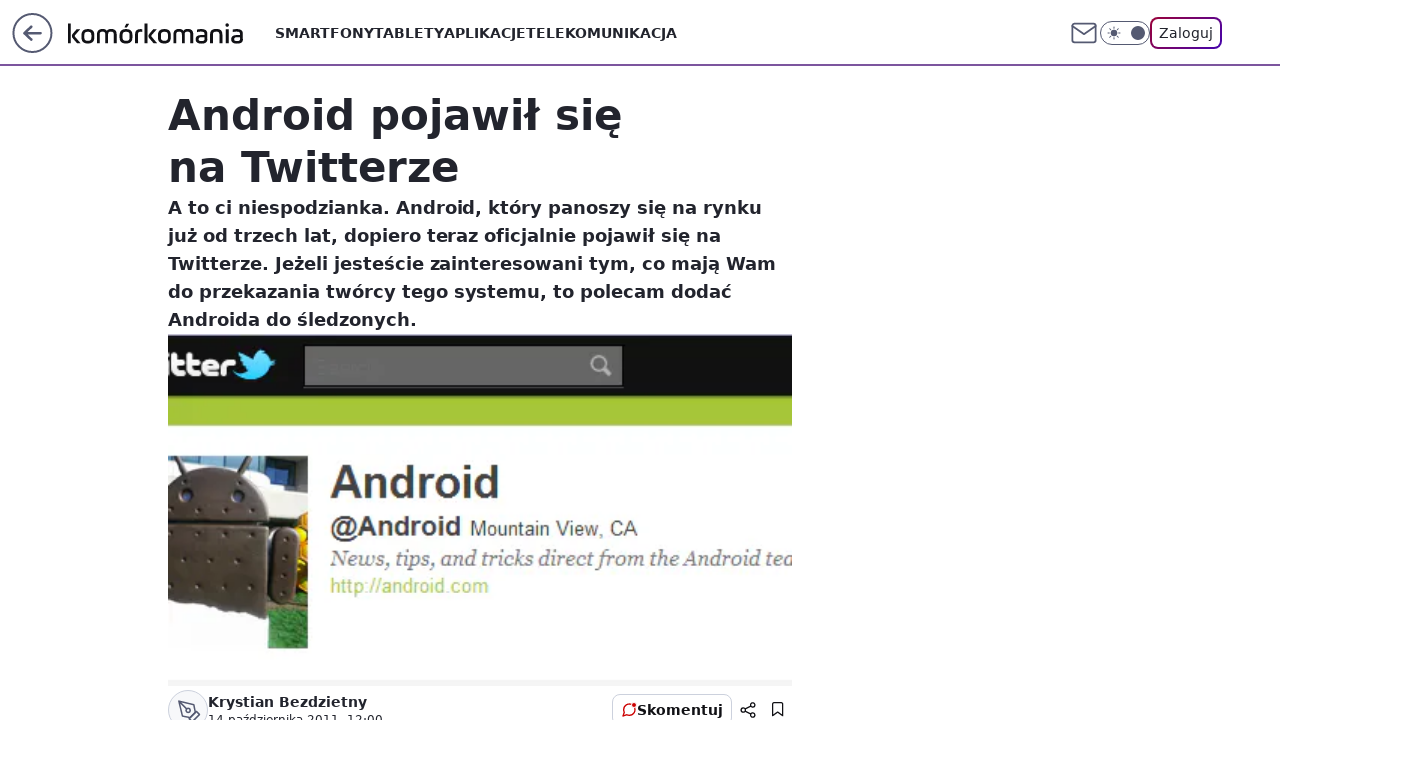

--- FILE ---
content_type: application/javascript
request_url: https://rek.www.wp.pl/gaf.js?rv=2&sn=komorkomania&pvid=375bb7ab3c1e0c705e38&rekids=235596&phtml=komorkomania.pl%2Fandroid-pojawil-sie-na-twitterze%2C6779293043975809a&abtest=adtech%7CPRGM-1047%7CA%3Badtech%7CPU-335%7CB%3Badtech%7CPRG-3468%7CB%3Badtech%7CPRGM-1036%7CD%3Badtech%7CFP-76%7CA%3Badtech%7CPRGM-1356%7CB%3Badtech%7CPRGM-1419%7CB%3Badtech%7CPRGM-1589%7CB%3Badtech%7CPRGM-1576%7CA%3Badtech%7CPRGM-1443%7CA%3Badtech%7CPRGM-1587%7CD%3Badtech%7CPRGM-1615%7CA%3Badtech%7CPRGM-1215%7CC&PWA_adbd=0&darkmode=0&highLayout=0&layout=wide&navType=navigate&cdl=0&ctype=article&ciab=IAB19%2CIAB-v3-628%2CIAB19-18&cid=6779293043975809&csystem=ncr&cdate=2011-10-14&REKtagi=aplikacje&vw=1280&vh=720&p1=0&spin=v6gw8gjn&bcv=2
body_size: 6090
content:
v6gw8gjn({"spin":"v6gw8gjn","bunch":235596,"context":{"dsa":false,"minor":false,"bidRequestId":"b2c7d360-7680-4b9d-adf2-b4761dd8b307","maConfig":{"timestamp":"2026-01-22T08:31:40.447Z"},"dfpConfig":{"timestamp":"2026-01-22T09:12:27.502Z"},"sda":[],"targeting":{"client":{},"server":{},"query":{"PWA_adbd":"0","REKtagi":"aplikacje","abtest":"adtech|PRGM-1047|A;adtech|PU-335|B;adtech|PRG-3468|B;adtech|PRGM-1036|D;adtech|FP-76|A;adtech|PRGM-1356|B;adtech|PRGM-1419|B;adtech|PRGM-1589|B;adtech|PRGM-1576|A;adtech|PRGM-1443|A;adtech|PRGM-1587|D;adtech|PRGM-1615|A;adtech|PRGM-1215|C","bcv":"2","cdate":"2011-10-14","cdl":"0","ciab":"IAB19,IAB-v3-628,IAB19-18","cid":"6779293043975809","csystem":"ncr","ctype":"article","darkmode":"0","highLayout":"0","layout":"wide","navType":"navigate","p1":"0","phtml":"komorkomania.pl/android-pojawil-sie-na-twitterze,6779293043975809a","pvid":"375bb7ab3c1e0c705e38","rekids":"235596","rv":"2","sn":"komorkomania","spin":"v6gw8gjn","vh":"720","vw":"1280"}},"directOnly":0,"geo":{"country":"840","region":"","city":""},"statid":"","mlId":"","rshsd":"21","isRobot":false,"curr":{"EUR":4.2271,"USD":3.6118,"CHF":4.5553,"GBP":4.8434},"rv":"2","status":{"advf":2,"ma":2,"ma_ads-bidder":2,"ma_cpv-bidder":2,"ma_high-cpm-bidder":2}},"slots":{"11":{"delivered":"1","campaign":null,"dfpConfig":{"placement":"/89844762/Desktop_Komorkomania.pl_x11_art","roshash":"DHKN","ceil":100,"sizes":[[300,250]],"namedSizes":["fluid"],"div":"div-gpt-ad-x11-art","targeting":{"DFPHASH":"AEHK","emptygaf":"0"},"gfp":"DHKN"}},"12":{"delivered":"1","campaign":null,"dfpConfig":{"placement":"/89844762/Desktop_Komorkomania.pl_x12_art","roshash":"DHKN","ceil":100,"sizes":[[300,250]],"namedSizes":["fluid"],"div":"div-gpt-ad-x12-art","targeting":{"DFPHASH":"AEHK","emptygaf":"0"},"gfp":"DHKN"}},"13":{"delivered":"1","campaign":null,"dfpConfig":{"placement":"/89844762/Desktop_Komorkomania.pl_x13_art","roshash":"DHKN","ceil":100,"sizes":[[300,250]],"namedSizes":["fluid"],"div":"div-gpt-ad-x13-art","targeting":{"DFPHASH":"AEHK","emptygaf":"0"},"gfp":"DHKN"}},"14":{"delivered":"1","campaign":null,"dfpConfig":{"placement":"/89844762/Desktop_Komorkomania.pl_x14_art","roshash":"DHKN","ceil":100,"sizes":[[300,250]],"namedSizes":["fluid"],"div":"div-gpt-ad-x14-art","targeting":{"DFPHASH":"AEHK","emptygaf":"0"},"gfp":"DHKN"}},"15":{"delivered":"1","campaign":null,"dfpConfig":{"placement":"/89844762/Desktop_Komorkomania.pl_x15_art","roshash":"DHKN","ceil":100,"sizes":[[728,90],[970,300],[950,90],[980,120],[980,90],[970,150],[970,90],[970,250],[930,180],[950,200],[750,100],[970,66],[750,200],[960,90],[970,100],[750,300],[970,200],[950,300]],"namedSizes":["fluid"],"div":"div-gpt-ad-x15-art","targeting":{"DFPHASH":"AEHK","emptygaf":"0"},"gfp":"DHKN"}},"16":{"delivered":"1","campaign":null,"dfpConfig":{"placement":"/89844762/Desktop_Komorkomania.pl_x16","roshash":"DHKN","ceil":100,"sizes":[[728,90],[970,300],[950,90],[980,120],[980,90],[970,150],[970,90],[970,250],[930,180],[950,200],[750,100],[970,66],[750,200],[960,90],[970,100],[750,300],[970,200],[950,300]],"namedSizes":["fluid"],"div":"div-gpt-ad-x16","targeting":{"DFPHASH":"AEHK","emptygaf":"0"},"gfp":"DHKN"}},"17":{"delivered":"1","campaign":null,"dfpConfig":{"placement":"/89844762/Desktop_Komorkomania.pl_x17","roshash":"DHKN","ceil":100,"sizes":[[728,90],[970,300],[950,90],[980,120],[980,90],[970,150],[970,90],[970,250],[930,180],[950,200],[750,100],[970,66],[750,200],[960,90],[970,100],[750,300],[970,200],[950,300]],"namedSizes":["fluid"],"div":"div-gpt-ad-x17","targeting":{"DFPHASH":"AEHK","emptygaf":"0"},"gfp":"DHKN"}},"2":{"delivered":"1","campaign":{"id":"188278","capping":"PWAck=27120619\u0026PWAclt=792\u0026tpl=1","adm":{"bunch":"235596","creations":[{"cbConfig":{"blur":false,"bottomBar":false,"fullPage":false,"message":"Przekierowanie za {{time}} sekund{{y}}","timeout":15000},"height":600,"pixels":["//gde-default.hit.gemius.pl/_1769112038/redot.gif?id=AurlpqtfLPQooAxj7wsDeNWb7DpBnawS60AjdQWqM6T.z7/fastid=fsjxkechbderpocuyimavtcqankj/stparam=xcjskxjudx/nc=0/gdpr=0/gdpr_consent="],"showLabel":false,"src":"https://mamc.wpcdn.pl/188278/1768219315939/backup_mcd_ruby_choco_latte_1200x600.jpg","trackers":{"click":[""],"cview":["//ma.wp.pl/ma.gif?clid=dca45526c17aa056cf0f889dbba57020\u0026SN=komorkomania\u0026pvid=375bb7ab3c1e0c705e38\u0026action=cvimp\u0026pg=komorkomania.pl\u0026par=seatFee%3Ddf2Jpx1RqnG3HFM46mBbJIbmDlCKssQKN10EVQzKO2M%26tpID%3D1402620%26iabSiteCategories%3D%26geo%3D840%253B%253B%26medium%3Ddisplay%26domain%3Dkomorkomania.pl%26slotID%3D002%26workfID%3D188278%26client_id%3D43759%26editedTimestamp%3D1768219234%26is_adblock%3D0%26hBudgetRate%3DDGJORUX%26seatID%3Ddca45526c17aa056cf0f889dbba57020%26bidderID%3D11%26utility%3DMy7RwHYCFPHtgETGE5i-ncykYWdV5l2LeYUo12D2yd5L3wh-fjWMuwvAs53uRwt5%26conversionValue%3D0%26publisherID%3D308%26billing%3Dcpv%26emission%3D3043513%26source%3DTG%26is_robot%3D0%26bidTimestamp%3D1769112038%26device%3DPERSONAL_COMPUTER%26cur%3DPLN%26contentID%3D6779293043975809%26bidReqID%3Db2c7d360-7680-4b9d-adf2-b4761dd8b307%26userID%3D__UNKNOWN_TELL_US__%26rekid%3D235596%26pricingModel%3DHelRGXbNZqwAnhrqnW_wJO8nFEKqIhR_-QWwK4vzmwo%26ttl%3D1769198438%26partnerID%3D%26inver%3D2%26ip%3DoIIpb-UzUCSOHs5x1-MD5Jh23SrqA9LU4RExl-VZykE%26creationID%3D1470141%26iabPageCategories%3D%26pvid%3D375bb7ab3c1e0c705e38%26hBidPrice%3DDGJORUX%26isDev%3Dfalse%26slotSizeWxH%3D1200x600%26org_id%3D25%26order%3D265630%26sn%3Dkomorkomania%26platform%3D8%26ssp%3Dwp.pl%26targetDomain%3Dmcdonalds.pl%26test%3D0"],"impression":["//ma.wp.pl/ma.gif?clid=dca45526c17aa056cf0f889dbba57020\u0026SN=komorkomania\u0026pvid=375bb7ab3c1e0c705e38\u0026action=delivery\u0026pg=komorkomania.pl\u0026par=ssp%3Dwp.pl%26targetDomain%3Dmcdonalds.pl%26test%3D0%26seatFee%3Ddf2Jpx1RqnG3HFM46mBbJIbmDlCKssQKN10EVQzKO2M%26tpID%3D1402620%26iabSiteCategories%3D%26geo%3D840%253B%253B%26medium%3Ddisplay%26domain%3Dkomorkomania.pl%26slotID%3D002%26workfID%3D188278%26client_id%3D43759%26editedTimestamp%3D1768219234%26is_adblock%3D0%26hBudgetRate%3DDGJORUX%26seatID%3Ddca45526c17aa056cf0f889dbba57020%26bidderID%3D11%26utility%3DMy7RwHYCFPHtgETGE5i-ncykYWdV5l2LeYUo12D2yd5L3wh-fjWMuwvAs53uRwt5%26conversionValue%3D0%26publisherID%3D308%26billing%3Dcpv%26emission%3D3043513%26source%3DTG%26is_robot%3D0%26bidTimestamp%3D1769112038%26device%3DPERSONAL_COMPUTER%26cur%3DPLN%26contentID%3D6779293043975809%26bidReqID%3Db2c7d360-7680-4b9d-adf2-b4761dd8b307%26userID%3D__UNKNOWN_TELL_US__%26rekid%3D235596%26pricingModel%3DHelRGXbNZqwAnhrqnW_wJO8nFEKqIhR_-QWwK4vzmwo%26ttl%3D1769198438%26partnerID%3D%26inver%3D2%26ip%3DoIIpb-UzUCSOHs5x1-MD5Jh23SrqA9LU4RExl-VZykE%26creationID%3D1470141%26iabPageCategories%3D%26pvid%3D375bb7ab3c1e0c705e38%26hBidPrice%3DDGJORUX%26isDev%3Dfalse%26slotSizeWxH%3D1200x600%26org_id%3D25%26order%3D265630%26sn%3Dkomorkomania%26platform%3D8"],"view":["//ma.wp.pl/ma.gif?clid=dca45526c17aa056cf0f889dbba57020\u0026SN=komorkomania\u0026pvid=375bb7ab3c1e0c705e38\u0026action=view\u0026pg=komorkomania.pl\u0026par=inver%3D2%26ip%3DoIIpb-UzUCSOHs5x1-MD5Jh23SrqA9LU4RExl-VZykE%26creationID%3D1470141%26iabPageCategories%3D%26pvid%3D375bb7ab3c1e0c705e38%26hBidPrice%3DDGJORUX%26isDev%3Dfalse%26slotSizeWxH%3D1200x600%26org_id%3D25%26order%3D265630%26sn%3Dkomorkomania%26platform%3D8%26ssp%3Dwp.pl%26targetDomain%3Dmcdonalds.pl%26test%3D0%26seatFee%3Ddf2Jpx1RqnG3HFM46mBbJIbmDlCKssQKN10EVQzKO2M%26tpID%3D1402620%26iabSiteCategories%3D%26geo%3D840%253B%253B%26medium%3Ddisplay%26domain%3Dkomorkomania.pl%26slotID%3D002%26workfID%3D188278%26client_id%3D43759%26editedTimestamp%3D1768219234%26is_adblock%3D0%26hBudgetRate%3DDGJORUX%26seatID%3Ddca45526c17aa056cf0f889dbba57020%26bidderID%3D11%26utility%3DMy7RwHYCFPHtgETGE5i-ncykYWdV5l2LeYUo12D2yd5L3wh-fjWMuwvAs53uRwt5%26conversionValue%3D0%26publisherID%3D308%26billing%3Dcpv%26emission%3D3043513%26source%3DTG%26is_robot%3D0%26bidTimestamp%3D1769112038%26device%3DPERSONAL_COMPUTER%26cur%3DPLN%26contentID%3D6779293043975809%26bidReqID%3Db2c7d360-7680-4b9d-adf2-b4761dd8b307%26userID%3D__UNKNOWN_TELL_US__%26rekid%3D235596%26pricingModel%3DHelRGXbNZqwAnhrqnW_wJO8nFEKqIhR_-QWwK4vzmwo%26ttl%3D1769198438%26partnerID%3D"]},"transparentPlaceholder":false,"type":"image","url":"https://gde-default.hit.gemius.pl/lshitredir/id=AurlpqtfLPQooAxj7wsDeNWb7DpBnawS60AjdQWqM6T.z7/fastid=jtkvsjgljofzfpdtsvypmawiynnr/stparam=rehpbsnndr/nc=0/gdpr=0/gdpr_consent=/url=https://links.mcdonaldsapps.com/CKlgPh?utm_campaign=McDonalds_McCafe_260114_260324_McCafe%20Special%20Autumn%20%26%20Winter%202026\u0026utm_source=CommercialBreak\u0026utm_medium=%2FDISPLAY%2FWP%2FWP.WP_CommercialBreak__CPM_Display_aTAGdcGL_","width":1200}],"redir":"https://ma.wp.pl/redirma?SN=komorkomania\u0026pvid=375bb7ab3c1e0c705e38\u0026par=pvid%3D375bb7ab3c1e0c705e38%26org_id%3D25%26ssp%3Dwp.pl%26hBudgetRate%3DDGJORUX%26userID%3D__UNKNOWN_TELL_US__%26contentID%3D6779293043975809%26tpID%3D1402620%26client_id%3D43759%26bidderID%3D11%26conversionValue%3D0%26emission%3D3043513%26device%3DPERSONAL_COMPUTER%26slotSizeWxH%3D1200x600%26bidReqID%3Db2c7d360-7680-4b9d-adf2-b4761dd8b307%26is_adblock%3D0%26test%3D0%26editedTimestamp%3D1768219234%26rekid%3D235596%26pricingModel%3DHelRGXbNZqwAnhrqnW_wJO8nFEKqIhR_-QWwK4vzmwo%26order%3D265630%26sn%3Dkomorkomania%26publisherID%3D308%26hBidPrice%3DDGJORUX%26targetDomain%3Dmcdonalds.pl%26seatFee%3Ddf2Jpx1RqnG3HFM46mBbJIbmDlCKssQKN10EVQzKO2M%26geo%3D840%253B%253B%26medium%3Ddisplay%26slotID%3D002%26utility%3DMy7RwHYCFPHtgETGE5i-ncykYWdV5l2LeYUo12D2yd5L3wh-fjWMuwvAs53uRwt5%26partnerID%3D%26ip%3DoIIpb-UzUCSOHs5x1-MD5Jh23SrqA9LU4RExl-VZykE%26billing%3Dcpv%26is_robot%3D0%26ttl%3D1769198438%26creationID%3D1470141%26isDev%3Dfalse%26platform%3D8%26iabSiteCategories%3D%26domain%3Dkomorkomania.pl%26source%3DTG%26bidTimestamp%3D1769112038%26cur%3DPLN%26iabPageCategories%3D%26workfID%3D188278%26seatID%3Ddca45526c17aa056cf0f889dbba57020%26inver%3D2\u0026url=","slot":"2"},"creative":{"Id":"1470141","provider":"ma_cpv-bidder","roshash":"FILO","height":600,"width":1200,"touchpointId":"1402620","source":{"bidder":"cpv-bidder"}},"sellingModel":{"model":"CPM_INT"}},"dfpConfig":{"placement":"/89844762/Desktop_Komorkomania.pl_x02","roshash":"FILO","ceil":100,"sizes":[[970,300],[970,600],[750,300],[950,300],[980,600],[1920,870],[1200,600],[750,400],[960,640]],"namedSizes":["fluid"],"div":"div-gpt-ad-x02","targeting":{"DFPHASH":"CFIL","emptygaf":"0"},"gfp":"EMPS"}},"25":{"delivered":"1","campaign":null,"dfpConfig":{"placement":"/89844762/Desktop_Komorkomania.pl_x25_art","roshash":"DHKN","ceil":100,"sizes":[[336,280],[640,280],[300,250]],"namedSizes":["fluid"],"div":"div-gpt-ad-x25-art","targeting":{"DFPHASH":"AEHK","emptygaf":"0"},"gfp":"DHKN"}},"27":{"delivered":"1","campaign":null,"dfpConfig":{"placement":"/89844762/Desktop_Komorkomania.pl_x27_art","roshash":"DHKN","ceil":100,"sizes":[[160,600]],"namedSizes":["fluid"],"div":"div-gpt-ad-x27-art","targeting":{"DFPHASH":"AEHK","emptygaf":"0"},"gfp":"DHKN"}},"28":{"delivered":"","campaign":null,"dfpConfig":null},"3":{"delivered":"1","campaign":{"id":"188509","capping":"PWAck=27120659\u0026PWAclt=1200","adm":{"bunch":"235596","creations":[{"height":600,"mod":"stiltedBanner","pixels":["//ad.doubleclick.net/ddm/trackimp/N1675542.110317WP.PL/B34882747.437919181;dc_trk_aid=631342248;dc_trk_cid=248141839;ord=1769112038;dc_lat=;dc_rdid=;tag_for_child_directed_treatment=;tfua=;gdpr=${GDPR};gdpr_consent=${GDPR_CONSENT_755};ltd=${LIMITED_ADS};dc_tdv=1?"],"showLabel":true,"src":"https://mamc.wpcdn.pl/188509/1768466680476/WP-Gigaboard-1200x600-.jpg","trackers":{"click":[""],"cview":["//ma.wp.pl/ma.gif?clid=de722beda2adf178cb2a229b728519d3\u0026SN=komorkomania\u0026pvid=375bb7ab3c1e0c705e38\u0026action=cvimp\u0026pg=komorkomania.pl\u0026par=medium%3Ddisplay%26slotID%3D003%26seatFee%3DAEy3VMpGQf3XuNYF2gmI6VGK4m53BHMkzuNMUJO0iEU%26is_robot%3D0%26is_adblock%3D0%26pvid%3D375bb7ab3c1e0c705e38%26geo%3D840%253B%253B%26bidderID%3D11%26domain%3Dkomorkomania.pl%26slotSizeWxH%3D1200x600%26creationID%3D1471700%26billing%3Dcpv%26hBidPrice%3DDGJNVYc%26partnerID%3D%26isDev%3Dfalse%26utility%3DclJTMqzGnBphvRQkgxCb5OlszJOL0mR63HCICBIF8AnoQLBNOQ9PQeL9ja4X3OLk%26ssp%3Dwp.pl%26targetDomain%3Dmi.com%26client_id%3D50410%26org_id%3D25%26hBudgetRate%3DDGJNVYc%26test%3D0%26pricingModel%3Dk67HZdGrNI3kZxrUhyBk60M_apVx_QS8YyBhCtO5O0k%26iabPageCategories%3D628%26contentID%3D6779293043975809%26conversionValue%3D0%26publisherID%3D308%26workfID%3D188509%26tpID%3D1403748%26editedTimestamp%3D1768466932%26ttl%3D1769198438%26sn%3Dkomorkomania%26bidTimestamp%3D1769112038%26device%3DPERSONAL_COMPUTER%26seatID%3Dde722beda2adf178cb2a229b728519d3%26emission%3D3044025%26order%3D265775%26bidReqID%3Db2c7d360-7680-4b9d-adf2-b4761dd8b307%26rekid%3D235596%26inver%3D2%26ip%3DpoJu23mbkEvH-d4pd_uLhpgp7GI6cOSN_cCUS-QPyO8%26cur%3DPLN%26source%3DTG%26iabSiteCategories%3D%26platform%3D8%26userID%3D__UNKNOWN_TELL_US__"],"impression":["//ma.wp.pl/ma.gif?clid=de722beda2adf178cb2a229b728519d3\u0026SN=komorkomania\u0026pvid=375bb7ab3c1e0c705e38\u0026action=delivery\u0026pg=komorkomania.pl\u0026par=conversionValue%3D0%26publisherID%3D308%26workfID%3D188509%26tpID%3D1403748%26editedTimestamp%3D1768466932%26ttl%3D1769198438%26sn%3Dkomorkomania%26bidTimestamp%3D1769112038%26device%3DPERSONAL_COMPUTER%26seatID%3Dde722beda2adf178cb2a229b728519d3%26emission%3D3044025%26order%3D265775%26bidReqID%3Db2c7d360-7680-4b9d-adf2-b4761dd8b307%26rekid%3D235596%26inver%3D2%26ip%3DpoJu23mbkEvH-d4pd_uLhpgp7GI6cOSN_cCUS-QPyO8%26cur%3DPLN%26source%3DTG%26iabSiteCategories%3D%26platform%3D8%26userID%3D__UNKNOWN_TELL_US__%26medium%3Ddisplay%26slotID%3D003%26seatFee%3DAEy3VMpGQf3XuNYF2gmI6VGK4m53BHMkzuNMUJO0iEU%26is_robot%3D0%26is_adblock%3D0%26pvid%3D375bb7ab3c1e0c705e38%26geo%3D840%253B%253B%26bidderID%3D11%26domain%3Dkomorkomania.pl%26slotSizeWxH%3D1200x600%26creationID%3D1471700%26billing%3Dcpv%26hBidPrice%3DDGJNVYc%26partnerID%3D%26isDev%3Dfalse%26utility%3DclJTMqzGnBphvRQkgxCb5OlszJOL0mR63HCICBIF8AnoQLBNOQ9PQeL9ja4X3OLk%26ssp%3Dwp.pl%26targetDomain%3Dmi.com%26client_id%3D50410%26org_id%3D25%26hBudgetRate%3DDGJNVYc%26test%3D0%26pricingModel%3Dk67HZdGrNI3kZxrUhyBk60M_apVx_QS8YyBhCtO5O0k%26iabPageCategories%3D628%26contentID%3D6779293043975809"],"view":["//ma.wp.pl/ma.gif?clid=de722beda2adf178cb2a229b728519d3\u0026SN=komorkomania\u0026pvid=375bb7ab3c1e0c705e38\u0026action=view\u0026pg=komorkomania.pl\u0026par=conversionValue%3D0%26publisherID%3D308%26workfID%3D188509%26tpID%3D1403748%26editedTimestamp%3D1768466932%26ttl%3D1769198438%26sn%3Dkomorkomania%26bidTimestamp%3D1769112038%26device%3DPERSONAL_COMPUTER%26seatID%3Dde722beda2adf178cb2a229b728519d3%26emission%3D3044025%26order%3D265775%26bidReqID%3Db2c7d360-7680-4b9d-adf2-b4761dd8b307%26rekid%3D235596%26inver%3D2%26ip%3DpoJu23mbkEvH-d4pd_uLhpgp7GI6cOSN_cCUS-QPyO8%26cur%3DPLN%26source%3DTG%26iabSiteCategories%3D%26platform%3D8%26userID%3D__UNKNOWN_TELL_US__%26medium%3Ddisplay%26slotID%3D003%26seatFee%3DAEy3VMpGQf3XuNYF2gmI6VGK4m53BHMkzuNMUJO0iEU%26is_robot%3D0%26is_adblock%3D0%26pvid%3D375bb7ab3c1e0c705e38%26geo%3D840%253B%253B%26bidderID%3D11%26domain%3Dkomorkomania.pl%26slotSizeWxH%3D1200x600%26creationID%3D1471700%26billing%3Dcpv%26hBidPrice%3DDGJNVYc%26partnerID%3D%26isDev%3Dfalse%26utility%3DclJTMqzGnBphvRQkgxCb5OlszJOL0mR63HCICBIF8AnoQLBNOQ9PQeL9ja4X3OLk%26ssp%3Dwp.pl%26targetDomain%3Dmi.com%26client_id%3D50410%26org_id%3D25%26hBudgetRate%3DDGJNVYc%26test%3D0%26pricingModel%3Dk67HZdGrNI3kZxrUhyBk60M_apVx_QS8YyBhCtO5O0k%26iabPageCategories%3D628%26contentID%3D6779293043975809"]},"transparentPlaceholder":false,"type":"image","url":"https://ad.doubleclick.net/ddm/trackclk/N1675542.110317WP.PL/B34882747.437919181;dc_trk_aid=631342248;dc_trk_cid=248141839;dc_lat=;dc_rdid=;tag_for_child_directed_treatment=;tfua=;gdpr=${GDPR};gdpr_consent=${GDPR_CONSENT_755};ltd=${LIMITED_ADS};dc_tdv=1","width":1200},{"height":600,"mod":"stiltedBanner","pixels":["//ad.doubleclick.net/ddm/trackimp/N1675542.110317WP.PL/B34882747.437919181;dc_trk_aid=631342248;dc_trk_cid=248141839;ord=1769112038;dc_lat=;dc_rdid=;tag_for_child_directed_treatment=;tfua=;gdpr=${GDPR};gdpr_consent=${GDPR_CONSENT_755};ltd=${LIMITED_ADS};dc_tdv=1?"],"showLabel":true,"src":"https://mamc.wpcdn.pl/188509/1768466743207/WP-Gigaboard-940x600-.jpg","trackers":{"click":[""],"cview":["//ma.wp.pl/ma.gif?clid=de722beda2adf178cb2a229b728519d3\u0026SN=komorkomania\u0026pvid=375bb7ab3c1e0c705e38\u0026action=cvimp\u0026pg=komorkomania.pl\u0026par=medium%3Ddisplay%26slotID%3D003%26seatFee%3DAEy3VMpGQf3XuNYF2gmI6VGK4m53BHMkzuNMUJO0iEU%26is_robot%3D0%26is_adblock%3D0%26pvid%3D375bb7ab3c1e0c705e38%26geo%3D840%253B%253B%26bidderID%3D11%26domain%3Dkomorkomania.pl%26slotSizeWxH%3D1200x600%26creationID%3D1471700%26billing%3Dcpv%26hBidPrice%3DDGJNVYc%26partnerID%3D%26isDev%3Dfalse%26utility%3DclJTMqzGnBphvRQkgxCb5OlszJOL0mR63HCICBIF8AnoQLBNOQ9PQeL9ja4X3OLk%26ssp%3Dwp.pl%26targetDomain%3Dmi.com%26client_id%3D50410%26org_id%3D25%26hBudgetRate%3DDGJNVYc%26test%3D0%26pricingModel%3Dk67HZdGrNI3kZxrUhyBk60M_apVx_QS8YyBhCtO5O0k%26iabPageCategories%3D628%26contentID%3D6779293043975809%26conversionValue%3D0%26publisherID%3D308%26workfID%3D188509%26tpID%3D1403748%26editedTimestamp%3D1768466932%26ttl%3D1769198438%26sn%3Dkomorkomania%26bidTimestamp%3D1769112038%26device%3DPERSONAL_COMPUTER%26seatID%3Dde722beda2adf178cb2a229b728519d3%26emission%3D3044025%26order%3D265775%26bidReqID%3Db2c7d360-7680-4b9d-adf2-b4761dd8b307%26rekid%3D235596%26inver%3D2%26ip%3DpoJu23mbkEvH-d4pd_uLhpgp7GI6cOSN_cCUS-QPyO8%26cur%3DPLN%26source%3DTG%26iabSiteCategories%3D%26platform%3D8%26userID%3D__UNKNOWN_TELL_US__"],"impression":["//ma.wp.pl/ma.gif?clid=de722beda2adf178cb2a229b728519d3\u0026SN=komorkomania\u0026pvid=375bb7ab3c1e0c705e38\u0026action=delivery\u0026pg=komorkomania.pl\u0026par=conversionValue%3D0%26publisherID%3D308%26workfID%3D188509%26tpID%3D1403748%26editedTimestamp%3D1768466932%26ttl%3D1769198438%26sn%3Dkomorkomania%26bidTimestamp%3D1769112038%26device%3DPERSONAL_COMPUTER%26seatID%3Dde722beda2adf178cb2a229b728519d3%26emission%3D3044025%26order%3D265775%26bidReqID%3Db2c7d360-7680-4b9d-adf2-b4761dd8b307%26rekid%3D235596%26inver%3D2%26ip%3DpoJu23mbkEvH-d4pd_uLhpgp7GI6cOSN_cCUS-QPyO8%26cur%3DPLN%26source%3DTG%26iabSiteCategories%3D%26platform%3D8%26userID%3D__UNKNOWN_TELL_US__%26medium%3Ddisplay%26slotID%3D003%26seatFee%3DAEy3VMpGQf3XuNYF2gmI6VGK4m53BHMkzuNMUJO0iEU%26is_robot%3D0%26is_adblock%3D0%26pvid%3D375bb7ab3c1e0c705e38%26geo%3D840%253B%253B%26bidderID%3D11%26domain%3Dkomorkomania.pl%26slotSizeWxH%3D1200x600%26creationID%3D1471700%26billing%3Dcpv%26hBidPrice%3DDGJNVYc%26partnerID%3D%26isDev%3Dfalse%26utility%3DclJTMqzGnBphvRQkgxCb5OlszJOL0mR63HCICBIF8AnoQLBNOQ9PQeL9ja4X3OLk%26ssp%3Dwp.pl%26targetDomain%3Dmi.com%26client_id%3D50410%26org_id%3D25%26hBudgetRate%3DDGJNVYc%26test%3D0%26pricingModel%3Dk67HZdGrNI3kZxrUhyBk60M_apVx_QS8YyBhCtO5O0k%26iabPageCategories%3D628%26contentID%3D6779293043975809"],"view":["//ma.wp.pl/ma.gif?clid=de722beda2adf178cb2a229b728519d3\u0026SN=komorkomania\u0026pvid=375bb7ab3c1e0c705e38\u0026action=view\u0026pg=komorkomania.pl\u0026par=conversionValue%3D0%26publisherID%3D308%26workfID%3D188509%26tpID%3D1403748%26editedTimestamp%3D1768466932%26ttl%3D1769198438%26sn%3Dkomorkomania%26bidTimestamp%3D1769112038%26device%3DPERSONAL_COMPUTER%26seatID%3Dde722beda2adf178cb2a229b728519d3%26emission%3D3044025%26order%3D265775%26bidReqID%3Db2c7d360-7680-4b9d-adf2-b4761dd8b307%26rekid%3D235596%26inver%3D2%26ip%3DpoJu23mbkEvH-d4pd_uLhpgp7GI6cOSN_cCUS-QPyO8%26cur%3DPLN%26source%3DTG%26iabSiteCategories%3D%26platform%3D8%26userID%3D__UNKNOWN_TELL_US__%26medium%3Ddisplay%26slotID%3D003%26seatFee%3DAEy3VMpGQf3XuNYF2gmI6VGK4m53BHMkzuNMUJO0iEU%26is_robot%3D0%26is_adblock%3D0%26pvid%3D375bb7ab3c1e0c705e38%26geo%3D840%253B%253B%26bidderID%3D11%26domain%3Dkomorkomania.pl%26slotSizeWxH%3D1200x600%26creationID%3D1471700%26billing%3Dcpv%26hBidPrice%3DDGJNVYc%26partnerID%3D%26isDev%3Dfalse%26utility%3DclJTMqzGnBphvRQkgxCb5OlszJOL0mR63HCICBIF8AnoQLBNOQ9PQeL9ja4X3OLk%26ssp%3Dwp.pl%26targetDomain%3Dmi.com%26client_id%3D50410%26org_id%3D25%26hBudgetRate%3DDGJNVYc%26test%3D0%26pricingModel%3Dk67HZdGrNI3kZxrUhyBk60M_apVx_QS8YyBhCtO5O0k%26iabPageCategories%3D628%26contentID%3D6779293043975809"]},"transparentPlaceholder":false,"type":"image","url":"https://ad.doubleclick.net/ddm/trackclk/N1675542.110317WP.PL/B34882747.437919181;dc_trk_aid=631342248;dc_trk_cid=248141839;dc_lat=;dc_rdid=;tag_for_child_directed_treatment=;tfua=;gdpr=${GDPR};gdpr_consent=${GDPR_CONSENT_755};ltd=${LIMITED_ADS};dc_tdv=1","width":940}],"redir":"https://ma.wp.pl/redirma?SN=komorkomania\u0026pvid=375bb7ab3c1e0c705e38\u0026par=pricingModel%3Dk67HZdGrNI3kZxrUhyBk60M_apVx_QS8YyBhCtO5O0k%26contentID%3D6779293043975809%26pvid%3D375bb7ab3c1e0c705e38%26isDev%3Dfalse%26client_id%3D50410%26org_id%3D25%26emission%3D3044025%26slotSizeWxH%3D1200x600%26iabPageCategories%3D628%26conversionValue%3D0%26device%3DPERSONAL_COMPUTER%26source%3DTG%26medium%3Ddisplay%26partnerID%3D%26utility%3DclJTMqzGnBphvRQkgxCb5OlszJOL0mR63HCICBIF8AnoQLBNOQ9PQeL9ja4X3OLk%26ssp%3Dwp.pl%26tpID%3D1403748%26platform%3D8%26domain%3Dkomorkomania.pl%26hBidPrice%3DDGJNVYc%26test%3D0%26editedTimestamp%3D1768466932%26seatID%3Dde722beda2adf178cb2a229b728519d3%26is_robot%3D0%26geo%3D840%253B%253B%26creationID%3D1471700%26targetDomain%3Dmi.com%26publisherID%3D308%26sn%3Dkomorkomania%26inver%3D2%26userID%3D__UNKNOWN_TELL_US__%26is_adblock%3D0%26bidderID%3D11%26billing%3Dcpv%26hBudgetRate%3DDGJNVYc%26order%3D265775%26bidReqID%3Db2c7d360-7680-4b9d-adf2-b4761dd8b307%26cur%3DPLN%26seatFee%3DAEy3VMpGQf3XuNYF2gmI6VGK4m53BHMkzuNMUJO0iEU%26workfID%3D188509%26ttl%3D1769198438%26bidTimestamp%3D1769112038%26rekid%3D235596%26ip%3DpoJu23mbkEvH-d4pd_uLhpgp7GI6cOSN_cCUS-QPyO8%26iabSiteCategories%3D%26slotID%3D003\u0026url=","slot":"3"},"creative":{"Id":"1471700","provider":"ma_cpv-bidder","roshash":"EMPS","height":600,"width":1200,"touchpointId":"1403748","source":{"bidder":"cpv-bidder"}},"sellingModel":{"model":"CPM_INT"}},"dfpConfig":{"placement":"/89844762/Desktop_Komorkomania.pl_x03_art","roshash":"EMPS","ceil":100,"sizes":[[728,90],[970,300],[950,90],[980,120],[980,90],[970,150],[970,90],[970,250],[930,180],[950,200],[750,100],[970,66],[750,200],[960,90],[970,100],[750,300],[970,200],[950,300]],"namedSizes":["fluid"],"div":"div-gpt-ad-x03-art","targeting":{"DFPHASH":"BJMP","emptygaf":"0"},"gfp":"DILO"}},"32":{"delivered":"1","campaign":null,"dfpConfig":{"placement":"/89844762/Desktop_Komorkomania.pl_x32_art","roshash":"DHKN","ceil":100,"sizes":[[300,250]],"namedSizes":["fluid"],"div":"div-gpt-ad-x32-art","targeting":{"DFPHASH":"AEHK","emptygaf":"0"},"gfp":"DHKN"}},"33":{"delivered":"1","campaign":null,"dfpConfig":{"placement":"/89844762/Desktop_Komorkomania.pl_x33_art","roshash":"DHKN","ceil":100,"sizes":[[336,280],[640,280],[300,250]],"namedSizes":["fluid"],"div":"div-gpt-ad-x33-art","targeting":{"DFPHASH":"AEHK","emptygaf":"0"},"gfp":"DHKN"}},"35":{"delivered":"1","campaign":null,"dfpConfig":{"placement":"/89844762/Desktop_Komorkomania.pl_x35_art","roshash":"DHKN","ceil":100,"sizes":[[300,600],[300,250]],"namedSizes":["fluid"],"div":"div-gpt-ad-x35-art","targeting":{"DFPHASH":"AEHK","emptygaf":"0"},"gfp":"DHKN"}},"36":{"delivered":"1","campaign":null,"dfpConfig":{"placement":"/89844762/Desktop_Komorkomania.pl_x36_art","roshash":"DILO","ceil":100,"sizes":[[300,600],[300,250]],"namedSizes":["fluid"],"div":"div-gpt-ad-x36-art","targeting":{"DFPHASH":"AFIL","emptygaf":"0"},"gfp":"DILO"}},"37":{"delivered":"1","campaign":null,"dfpConfig":{"placement":"/89844762/Desktop_Komorkomania.pl_x37_art","roshash":"DHKN","ceil":100,"sizes":[[300,600],[300,250]],"namedSizes":["fluid"],"div":"div-gpt-ad-x37-art","targeting":{"DFPHASH":"AEHK","emptygaf":"0"},"gfp":"DHKN"}},"40":{"delivered":"1","campaign":null,"dfpConfig":{"placement":"/89844762/Desktop_Komorkomania.pl_x40","roshash":"DILO","ceil":100,"sizes":[[300,250]],"namedSizes":["fluid"],"div":"div-gpt-ad-x40","targeting":{"DFPHASH":"AFIL","emptygaf":"0"},"gfp":"DILO"}},"5":{"delivered":"1","campaign":null,"dfpConfig":{"placement":"/89844762/Desktop_Komorkomania.pl_x05_art","roshash":"DILO","ceil":100,"sizes":[[300,250]],"namedSizes":["fluid"],"div":"div-gpt-ad-x05-art","targeting":{"DFPHASH":"AFIL","emptygaf":"0"},"gfp":"DILO"}},"50":{"delivered":"1","campaign":null,"dfpConfig":{"placement":"/89844762/Desktop_Komorkomania.pl_x50_art","roshash":"DHKN","ceil":100,"sizes":[[728,90],[970,300],[950,90],[980,120],[980,90],[970,150],[970,90],[970,250],[930,180],[950,200],[750,100],[970,66],[750,200],[960,90],[970,100],[750,300],[970,200],[950,300]],"namedSizes":["fluid"],"div":"div-gpt-ad-x50-art","targeting":{"DFPHASH":"AEHK","emptygaf":"0"},"gfp":"DHKN"}},"52":{"delivered":"1","campaign":null,"dfpConfig":{"placement":"/89844762/Desktop_Komorkomania.pl_x52_art","roshash":"DHKN","ceil":100,"sizes":[[300,250]],"namedSizes":["fluid"],"div":"div-gpt-ad-x52-art","targeting":{"DFPHASH":"AEHK","emptygaf":"0"},"gfp":"DHKN"}},"529":{"delivered":"1","campaign":null,"dfpConfig":{"placement":"/89844762/Desktop_Komorkomania.pl_x529","roshash":"DHKN","ceil":100,"sizes":[[300,250]],"namedSizes":["fluid"],"div":"div-gpt-ad-x529","targeting":{"DFPHASH":"AEHK","emptygaf":"0"},"gfp":"DHKN"}},"53":{"delivered":"1","campaign":null,"dfpConfig":{"placement":"/89844762/Desktop_Komorkomania.pl_x53_art","roshash":"DHKN","ceil":100,"sizes":[[728,90],[970,300],[950,90],[980,120],[980,90],[970,150],[970,600],[970,90],[970,250],[930,180],[950,200],[750,100],[970,66],[750,200],[960,90],[970,100],[750,300],[970,200],[940,600]],"namedSizes":["fluid"],"div":"div-gpt-ad-x53-art","targeting":{"DFPHASH":"AEHK","emptygaf":"0"},"gfp":"DHKN"}},"531":{"delivered":"1","campaign":null,"dfpConfig":{"placement":"/89844762/Desktop_Komorkomania.pl_x531","roshash":"DHKN","ceil":100,"sizes":[[300,250]],"namedSizes":["fluid"],"div":"div-gpt-ad-x531","targeting":{"DFPHASH":"AEHK","emptygaf":"0"},"gfp":"DHKN"}},"541":{"delivered":"1","campaign":null,"dfpConfig":{"placement":"/89844762/Desktop_Komorkomania.pl_x541_art","roshash":"DHKN","ceil":100,"sizes":[[300,600],[300,250]],"namedSizes":["fluid"],"div":"div-gpt-ad-x541-art","targeting":{"DFPHASH":"AEHK","emptygaf":"0"},"gfp":"DHKN"}},"59":{"delivered":"1","campaign":null,"dfpConfig":{"placement":"/89844762/Desktop_Komorkomania.pl_x59_art","roshash":"DHKN","ceil":100,"sizes":[[300,600],[300,250]],"namedSizes":["fluid"],"div":"div-gpt-ad-x59-art","targeting":{"DFPHASH":"AEHK","emptygaf":"0"},"gfp":"DHKN"}},"6":{"delivered":"","campaign":null,"dfpConfig":null},"61":{"delivered":"1","campaign":null,"dfpConfig":{"placement":"/89844762/Desktop_Komorkomania.pl_x61_art","roshash":"DHKN","ceil":100,"sizes":[[336,280],[640,280],[300,250]],"namedSizes":["fluid"],"div":"div-gpt-ad-x61-art","targeting":{"DFPHASH":"AEHK","emptygaf":"0"},"gfp":"DHKN"}},"67":{"delivered":"1","campaign":null,"dfpConfig":{"placement":"/89844762/Desktop_Komorkomania.pl_x67_art","roshash":"DGMP","ceil":100,"sizes":[[300,50]],"namedSizes":["fluid"],"div":"div-gpt-ad-x67-art","targeting":{"DFPHASH":"ADJM","emptygaf":"0"},"gfp":"DGMP"}},"70":{"delivered":"1","campaign":null,"dfpConfig":{"placement":"/89844762/Desktop_Komorkomania.pl_x70_art","roshash":"DHKN","ceil":100,"sizes":[[728,90],[970,300],[950,90],[980,120],[980,90],[970,150],[970,90],[970,250],[930,180],[950,200],[750,100],[970,66],[750,200],[960,90],[970,100],[750,300],[970,200],[950,300]],"namedSizes":["fluid"],"div":"div-gpt-ad-x70-art","targeting":{"DFPHASH":"AEHK","emptygaf":"0"},"gfp":"DHKN"}},"72":{"delivered":"1","campaign":null,"dfpConfig":{"placement":"/89844762/Desktop_Komorkomania.pl_x72_art","roshash":"DHKN","ceil":100,"sizes":[[300,250]],"namedSizes":["fluid"],"div":"div-gpt-ad-x72-art","targeting":{"DFPHASH":"AEHK","emptygaf":"0"},"gfp":"DHKN"}},"79":{"delivered":"1","campaign":null,"dfpConfig":{"placement":"/89844762/Desktop_Komorkomania.pl_x79_art","roshash":"DHKN","ceil":100,"sizes":[[300,600],[300,250]],"namedSizes":["fluid"],"div":"div-gpt-ad-x79-art","targeting":{"DFPHASH":"AEHK","emptygaf":"0"},"gfp":"DHKN"}},"8":{"delivered":"","campaign":null,"dfpConfig":null},"80":{"delivered":"1","campaign":null,"dfpConfig":{"placement":"/89844762/Desktop_Komorkomania.pl_x80","roshash":"DGOR","ceil":100,"sizes":[[1,1]],"namedSizes":["fluid"],"div":"div-gpt-ad-x80","isNative":1,"targeting":{"DFPHASH":"ADLO","emptygaf":"0"},"gfp":"DGOR"}},"81":{"delivered":"1","campaign":null,"dfpConfig":{"placement":"/89844762/Desktop_Komorkomania.pl_x81","roshash":"DGOR","ceil":100,"sizes":[[1,1]],"namedSizes":["fluid"],"div":"div-gpt-ad-x81","isNative":1,"targeting":{"DFPHASH":"ADLO","emptygaf":"0"},"gfp":"DGOR"}},"810":{"delivered":"","campaign":null,"dfpConfig":null},"811":{"delivered":"","campaign":null,"dfpConfig":null},"812":{"delivered":"","campaign":null,"dfpConfig":null},"813":{"delivered":"","campaign":null,"dfpConfig":null},"814":{"delivered":"","campaign":null,"dfpConfig":null},"815":{"delivered":"","campaign":null,"dfpConfig":null},"816":{"delivered":"","campaign":null,"dfpConfig":null},"817":{"delivered":"","campaign":null,"dfpConfig":null},"82":{"delivered":"1","campaign":null,"dfpConfig":{"placement":"/89844762/Desktop_Komorkomania.pl_x82_art","roshash":"DGOR","ceil":100,"sizes":[[1,1]],"namedSizes":["fluid"],"div":"div-gpt-ad-x82-art","isNative":1,"targeting":{"DFPHASH":"ADLO","emptygaf":"0"},"gfp":"DGOR"}},"826":{"delivered":"","campaign":null,"dfpConfig":null},"827":{"delivered":"","campaign":null,"dfpConfig":null},"828":{"delivered":"","campaign":null,"dfpConfig":null},"83":{"delivered":"1","campaign":null,"dfpConfig":{"placement":"/89844762/Desktop_Komorkomania.pl_x83_art","roshash":"DGOR","ceil":100,"sizes":[[1,1]],"namedSizes":["fluid"],"div":"div-gpt-ad-x83-art","isNative":1,"targeting":{"DFPHASH":"ADLO","emptygaf":"0"},"gfp":"DGOR"}},"89":{"delivered":"","campaign":null,"dfpConfig":null},"90":{"delivered":"1","campaign":null,"dfpConfig":{"placement":"/89844762/Desktop_Komorkomania.pl_x90_art","roshash":"DHKN","ceil":100,"sizes":[[728,90],[970,300],[950,90],[980,120],[980,90],[970,150],[970,90],[970,250],[930,180],[950,200],[750,100],[970,66],[750,200],[960,90],[970,100],[750,300],[970,200],[950,300]],"namedSizes":["fluid"],"div":"div-gpt-ad-x90-art","targeting":{"DFPHASH":"AEHK","emptygaf":"0"},"gfp":"DHKN"}},"92":{"delivered":"1","campaign":null,"dfpConfig":{"placement":"/89844762/Desktop_Komorkomania.pl_x92_art","roshash":"DHKN","ceil":100,"sizes":[[300,250]],"namedSizes":["fluid"],"div":"div-gpt-ad-x92-art","targeting":{"DFPHASH":"AEHK","emptygaf":"0"},"gfp":"DHKN"}},"93":{"delivered":"","campaign":null,"dfpConfig":null},"94":{"delivered":"1","campaign":null,"dfpConfig":{"placement":"/89844762/Desktop_Komorkomania.pl_x94","roshash":"DHKN","ceil":100,"sizes":[[300,600],[300,250]],"namedSizes":["fluid"],"div":"div-gpt-ad-x94","targeting":{"DFPHASH":"AEHK","emptygaf":"0"},"gfp":"DHKN"}},"95":{"lazy":1,"delivered":"1","campaign":{"id":"188982","capping":"PWAck=27120769\u0026PWAclt=720","adm":{"bunch":"235596","creations":[{"mod":"surveyNative","modConfig":{"accentColorAsPrimary":false,"border":"1px solid grey","footnote":"Wyniki ankiet pomagają nam ulepszać nasze produkty i produkty naszych Zaufanych Partnerów. Administratorem danych jest Wirtualna Polska Media S.A. Szczegółowe informacje na temat przetwarzania danych osobowych opisane są w \u003ca target=\"_blank\" href=\"https://holding.wp.pl/poufnosc\"\u003epolityce prywatności\u003c/a\u003e.","insideSlot":true,"maxWidth":300,"pages":[{"accentColorAsPrimary":false,"questions":[{"answers":[{"answerID":"yes","isOpen":false,"text":"tak"},{"answerID":"no","isOpen":false,"text":"nie"},{"answerID":"dontKnow","isOpen":false,"text":"nie wiem"}],"answersHorizontal":false,"confirmation":false,"questionID":"didYouSeeMailAd","required":true,"text":"Czy widziałeś(-aś) ostatnio reklamę Poczty WP?","type":"radio"}],"topImage":"https://pocztanh.wpcdn.pl/pocztanh/login/7.30.0/svg/wp/poczta-logo.svg"}],"popup":{"blendVisible":false,"position":"br"},"summary":[{"key":"Title","value":"Dziękujemy za odpowiedź!"},{"key":"Paragraph","value":"Twoja opinia jest dla nas ważna."}]},"showLabel":true,"trackers":{"click":[""],"cview":["//ma.wp.pl/ma.gif?clid=0d75fec0bdabe60e0af571ed047f75a2\u0026SN=komorkomania\u0026pvid=375bb7ab3c1e0c705e38\u0026action=cvimp\u0026pg=komorkomania.pl\u0026par=rekid%3D235596%26order%3D202648%26bidTimestamp%3D1769112038%26hBudgetRate%3DDGJMPSV%26medium%3Ddisplay%26userID%3D__UNKNOWN_TELL_US__%26inver%3D2%26ip%3D4-AuybMJqoS7C1YVQ8Rw5GmydYhIoGAdIlhyCBW0Al4%26test%3D0%26pvid%3D375bb7ab3c1e0c705e38%26sn%3Dkomorkomania%26geo%3D840%253B%253B%26utility%3DuRtoOO-2EQXVEsdOG9rviPLmiF8UQIk_IOwoPIHX-COIuLBHba_a1lFzrf5TYNi4%26domain%3Dkomorkomania.pl%26creationID%3D1477210%26pricingModel%3DPR-zFT7HhPq3gbDpRFW5poF5AMMtWaxomDDPon-8IXM%26is_adblock%3D0%26hBidPrice%3DDGJMPSV%26conversionValue%3D0%26bidReqID%3Db2c7d360-7680-4b9d-adf2-b4761dd8b307%26publisherID%3D308%26slotID%3D095%26workfID%3D188982%26seatID%3D0d75fec0bdabe60e0af571ed047f75a2%26billing%3Dcpv%26client_id%3D38851%26cur%3DPLN%26seatFee%3D1MBnN2aSK1QLZodAnP3QBZ72xLtTwC--a9NB7O97AAg%26emission%3D3046324%26iabSiteCategories%3D%26ttl%3D1769198438%26is_robot%3D0%26partnerID%3D%26bidderID%3D11%26ssp%3Dwp.pl%26tpID%3D1405936%26org_id%3D25%26source%3DTG%26contentID%3D6779293043975809%26platform%3D8%26device%3DPERSONAL_COMPUTER%26slotSizeWxH%3D-1x-1%26targetDomain%3Dwp.pl%26editedTimestamp%3D1769007383%26iabPageCategories%3D%26isDev%3Dfalse"],"impression":["//ma.wp.pl/ma.gif?clid=0d75fec0bdabe60e0af571ed047f75a2\u0026SN=komorkomania\u0026pvid=375bb7ab3c1e0c705e38\u0026action=delivery\u0026pg=komorkomania.pl\u0026par=test%3D0%26pvid%3D375bb7ab3c1e0c705e38%26sn%3Dkomorkomania%26geo%3D840%253B%253B%26utility%3DuRtoOO-2EQXVEsdOG9rviPLmiF8UQIk_IOwoPIHX-COIuLBHba_a1lFzrf5TYNi4%26domain%3Dkomorkomania.pl%26creationID%3D1477210%26pricingModel%3DPR-zFT7HhPq3gbDpRFW5poF5AMMtWaxomDDPon-8IXM%26is_adblock%3D0%26hBidPrice%3DDGJMPSV%26conversionValue%3D0%26bidReqID%3Db2c7d360-7680-4b9d-adf2-b4761dd8b307%26publisherID%3D308%26slotID%3D095%26workfID%3D188982%26seatID%3D0d75fec0bdabe60e0af571ed047f75a2%26billing%3Dcpv%26client_id%3D38851%26cur%3DPLN%26seatFee%3D1MBnN2aSK1QLZodAnP3QBZ72xLtTwC--a9NB7O97AAg%26emission%3D3046324%26iabSiteCategories%3D%26ttl%3D1769198438%26is_robot%3D0%26partnerID%3D%26bidderID%3D11%26ssp%3Dwp.pl%26tpID%3D1405936%26org_id%3D25%26source%3DTG%26contentID%3D6779293043975809%26platform%3D8%26device%3DPERSONAL_COMPUTER%26slotSizeWxH%3D-1x-1%26targetDomain%3Dwp.pl%26editedTimestamp%3D1769007383%26iabPageCategories%3D%26isDev%3Dfalse%26rekid%3D235596%26order%3D202648%26bidTimestamp%3D1769112038%26hBudgetRate%3DDGJMPSV%26medium%3Ddisplay%26userID%3D__UNKNOWN_TELL_US__%26inver%3D2%26ip%3D4-AuybMJqoS7C1YVQ8Rw5GmydYhIoGAdIlhyCBW0Al4"],"view":["//ma.wp.pl/ma.gif?clid=0d75fec0bdabe60e0af571ed047f75a2\u0026SN=komorkomania\u0026pvid=375bb7ab3c1e0c705e38\u0026action=view\u0026pg=komorkomania.pl\u0026par=device%3DPERSONAL_COMPUTER%26slotSizeWxH%3D-1x-1%26targetDomain%3Dwp.pl%26editedTimestamp%3D1769007383%26iabPageCategories%3D%26isDev%3Dfalse%26rekid%3D235596%26order%3D202648%26bidTimestamp%3D1769112038%26hBudgetRate%3DDGJMPSV%26medium%3Ddisplay%26userID%3D__UNKNOWN_TELL_US__%26inver%3D2%26ip%3D4-AuybMJqoS7C1YVQ8Rw5GmydYhIoGAdIlhyCBW0Al4%26test%3D0%26pvid%3D375bb7ab3c1e0c705e38%26sn%3Dkomorkomania%26geo%3D840%253B%253B%26utility%3DuRtoOO-2EQXVEsdOG9rviPLmiF8UQIk_IOwoPIHX-COIuLBHba_a1lFzrf5TYNi4%26domain%3Dkomorkomania.pl%26creationID%3D1477210%26pricingModel%3DPR-zFT7HhPq3gbDpRFW5poF5AMMtWaxomDDPon-8IXM%26is_adblock%3D0%26hBidPrice%3DDGJMPSV%26conversionValue%3D0%26bidReqID%3Db2c7d360-7680-4b9d-adf2-b4761dd8b307%26publisherID%3D308%26slotID%3D095%26workfID%3D188982%26seatID%3D0d75fec0bdabe60e0af571ed047f75a2%26billing%3Dcpv%26client_id%3D38851%26cur%3DPLN%26seatFee%3D1MBnN2aSK1QLZodAnP3QBZ72xLtTwC--a9NB7O97AAg%26emission%3D3046324%26iabSiteCategories%3D%26ttl%3D1769198438%26is_robot%3D0%26partnerID%3D%26bidderID%3D11%26ssp%3Dwp.pl%26tpID%3D1405936%26org_id%3D25%26source%3DTG%26contentID%3D6779293043975809%26platform%3D8"]},"type":"mod"}],"redir":"https://ma.wp.pl/redirma?SN=komorkomania\u0026pvid=375bb7ab3c1e0c705e38\u0026par=test%3D0%26conversionValue%3D0%26is_robot%3D0%26bidderID%3D11%26contentID%3D6779293043975809%26device%3DPERSONAL_COMPUTER%26isDev%3Dfalse%26pvid%3D375bb7ab3c1e0c705e38%26utility%3DuRtoOO-2EQXVEsdOG9rviPLmiF8UQIk_IOwoPIHX-COIuLBHba_a1lFzrf5TYNi4%26slotID%3D095%26emission%3D3046324%26org_id%3D25%26source%3DTG%26slotSizeWxH%3D-1x-1%26pricingModel%3DPR-zFT7HhPq3gbDpRFW5poF5AMMtWaxomDDPon-8IXM%26bidReqID%3Db2c7d360-7680-4b9d-adf2-b4761dd8b307%26ip%3D4-AuybMJqoS7C1YVQ8Rw5GmydYhIoGAdIlhyCBW0Al4%26domain%3Dkomorkomania.pl%26seatID%3D0d75fec0bdabe60e0af571ed047f75a2%26ttl%3D1769198438%26targetDomain%3Dwp.pl%26iabPageCategories%3D%26bidTimestamp%3D1769112038%26billing%3Dcpv%26partnerID%3D%26tpID%3D1405936%26order%3D202648%26sn%3Dkomorkomania%26geo%3D840%253B%253B%26client_id%3D38851%26cur%3DPLN%26seatFee%3D1MBnN2aSK1QLZodAnP3QBZ72xLtTwC--a9NB7O97AAg%26iabSiteCategories%3D%26hBudgetRate%3DDGJMPSV%26medium%3Ddisplay%26inver%3D2%26creationID%3D1477210%26publisherID%3D308%26workfID%3D188982%26ssp%3Dwp.pl%26editedTimestamp%3D1769007383%26rekid%3D235596%26userID%3D__UNKNOWN_TELL_US__%26is_adblock%3D0%26hBidPrice%3DDGJMPSV%26platform%3D8\u0026url=","slot":"95"},"creative":{"Id":"1477210","provider":"ma_cpv-bidder","roshash":"DGJM","height":-1,"width":-1,"touchpointId":"1405936","source":{"bidder":"cpv-bidder"}},"sellingModel":{"model":"CPV_INT"}},"dfpConfig":{"placement":"/89844762/Desktop_Komorkomania.pl_x95_art","roshash":"DHKN","ceil":100,"sizes":[[300,600],[300,250]],"namedSizes":["fluid"],"div":"div-gpt-ad-x95-art","targeting":{"DFPHASH":"AEHK","emptygaf":"0"},"gfp":"DHKN"}},"99":{"delivered":"1","campaign":null,"dfpConfig":{"placement":"/89844762/Desktop_Komorkomania.pl_x99_art","roshash":"DHKN","ceil":100,"sizes":[[300,600],[300,250]],"namedSizes":["fluid"],"div":"div-gpt-ad-x99-art","targeting":{"DFPHASH":"AEHK","emptygaf":"0"},"gfp":"DHKN"}}},"bdd":{}});

--- FILE ---
content_type: application/javascript; charset=utf-8
request_url: https://fundingchoicesmessages.google.com/f/AGSKWxWSBZ3A-g0CCVM1CQZruTZSFoe5ZOwG3Rzii7mEc4lM5bks_QTF4FWZMM8_kp1DHbC5AMVNbHigmVlzi7R1pC1rNzcAjrN-hjWRZzj1hATLBtWOxC3d5P_mrcumdJle2Uw7GXINJgOyFr-vQT03KixB-dpUmpXVG-yMF_8Dg_J8BlTrE0zaUx2sal4Z/__bucks_ad..ca/ads//smart-ad-server./tagadv__player_ads_
body_size: -1289
content:
window['36da733d-50b4-4ca1-9095-b082f516af74'] = true;